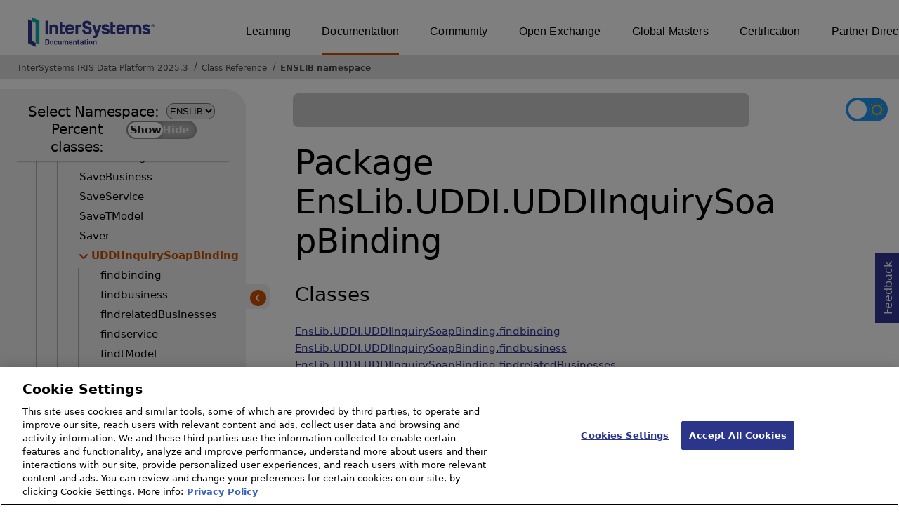

--- FILE ---
content_type: text/html; charset=utf-8
request_url: https://irisdocs.intersystems.com/irislatest/csp/documatic/%25CSP.Documatic.cls?LIBRARY=ENSLIB&PACKAGE=EnsLib.UDDI.UDDIInquirySoapBinding
body_size: 46682
content:
<!DOCTYPE html>
<html lang="en">
<head><!-- OneTrust Cookies Consent Notice start for intersystems.com -->
<script src="https://cdn.cookielaw.org/scripttemplates/otSDKStub.js"  type="text/javascript" charset="UTF-8" data-domain-script="8d5650d9-35f0-4aec-8e1f-9fa3682325e6" ></script>
<script type="text/javascript">
function OptanonWrapper() { }
</script>
<!-- OneTrust Cookies Consent Notice end for docs.intersystems.com -->

<!-- Google Tag Manager -->
<script>(function(w,d,s,l,i){w[l]=w[l]||[];w[l].push({'gtm.start':
new Date().getTime(),event:'gtm.js'});var f=d.getElementsByTagName(s)[0],
j=d.createElement(s),dl=l!='dataLayer'?'&l='+l:'';j.async=true;j.src=
'https://www.googletagmanager.com/gtm.js?id='+i+dl;f.parentNode.insertBefore(j,f);
})(window,document,'script','dataLayer','GTM-T38JKJG');</script>
<!-- End Google Tag Manager --><!-- serverID = C-2 -->
<meta http-equiv="X-UA-Compatible" content="IE=edge;chrome=1" >
<meta name="viewport" content="width=device-width, initial-scale=1.0">
<meta property="og:image:width" content="1200">
<meta property="og:image:height" content="630">
<title>EnsLib.UDDI.UDDIInquirySoapBinding (ENSLIB namespace) - InterSystems IRIS Data Platform 2025.3</title>
<meta name="twitter:title" content="EnsLib.UDDI.UDDIInquirySoapBinding (ENSLIB namespace) - InterSystems IRIS Data Platform 2025.3">
<meta name="description" content="Classes and subpackages in EnsLib.UDDI.UDDIInquirySoapBinding">
<meta name="og:description" content="Classes and subpackages in EnsLib.UDDI.UDDIInquirySoapBinding">
<meta name="twitter:description" content="Classes and subpackages in EnsLib.UDDI.UDDIInquirySoapBinding">
<meta name="robots" content="noindex">
<meta name="st:robots" content="noindex">
<meta name="image" property="og:image" content="https://docs.intersystems.com/irislatest/csp/docbook/Intersystems_optlsy.jpg">
<meta name="twitter:image" content="https://docs.intersystems.com/irislatest/csp/docbook/Intersystems_optlsy.jpg">
<meta class="swiftype" name="ST-ContentSource" data-type="string" content="Documentation" />
<meta class="swiftype" name="ST-ContentType" data-type="string" content="Class Reference" />
<meta class="swiftype" name="ST-Product" data-type="string" content="InterSystems IRIS"/>
<meta class="algolia" name="ALG-AppID" data-type="string" content="EP91R43SFK"/>
<meta class="algolia" name="ALG-Index" data-type="string" content="docs"/>
<meta class="algolia" name="ALG-SearchKey" data-type="string" content="709759d92d99a5cf927e90c965741389"/>
<meta class="algolia" name="ALG-Product" data-type="string" content="product:'InterSystems IRIS'"/>
<meta class="algolia" name="ALG-Version" data-type="string" content="version:'2025.3'"/>
<script>
  var ALGOLIA_INSIGHTS_SRC = "https://cdn.jsdelivr.net/npm/search-insights@2.0.3";

  !function(e,a,t,n,s,i,c){e.AlgoliaAnalyticsObject=s,e[s]=e[s]||function(){
  (e[s].queue=e[s].queue||[]).push(arguments)},i=a.createElement(t),c=a.getElementsByTagName(t)[0],
  i.async=1,i.src=n,c.parentNode.insertBefore(i,c)
  }(window,document,"script",ALGOLIA_INSIGHTS_SRC,"aa");

aa('init',
{ appId: 'EP91R43SFK', apiKey: '709759d92d99a5cf927e90c965741389', } 
);
</script>
<link rel="canonical" href="https://docs.intersystems.com/irislatest/csp/documatic/%25CSP.Documatic.cls?LIBRARY=ENSLIB&PACKAGE=EnsLib.UDDI.UDDIInquirySoapBinding">

<link rel="stylesheet" class="basestylesheet" id="classrefredesign" type="text/css" href="classrefredesign.css"><link rel="stylesheet" class="extrastylesheet" id="lightstylesheet" type="text/css" href="classreflight.css">

<script type="text/javascript" src="https://docs.intersystems.com/irislatest/csp/docbook/jquery-3.6.0.min.js"></script>
<script language="JavaScript" type="text/javascript" src="/irislatest/csp/broker/cspxmlhttp.js"></script><script language="JavaScript" type="text/javascript" src="/irislatest/csp/broker/cspbroker.js"></script><script>function addChildrenAfter(item,name,Id,ns) {var h=cspHttpServerMethod("uKZT71VyiQWccJVpr2uEttpkbV9cO4jUcahYsmQ21Mem9MNakAyvmZgo6rDfxWhahotuQiOt_BUc5bJqzGPV3A",name,Id,ns);if (h!==null) {item.insertAdjacentHTML('afterend',h); } else {location.reload();}return false;}</script>
</head>
<body>

<a class="ac-skip-main" href="#main" data-swiftype-index="false">Skip to main content</a>
<div id ="content-outer">

<noscript><link rel="stylesheet" id="noscriptstylesheet" type="text/css" href="https://docs.intersystems.com/irislatest/csp/docbook/noscriptstyles.css"></noscript>
<noscript><div class="noscriptbanner" data-swiftype-index="false"><p>Sorry, your browser does not support JavaScript or JavaScript is disabled. Please enable JavaScript or use another browser to have a better experience.</p></div></noscript>
<div id="banner" class="search-algolia" data-swiftype-index="false">
<div id="bannerleft">
<a href="https://docs.intersystems.com" target="_blank">
<img id="docslogo" src="https://docs.intersystems.com/irislatest/csp/docbook/IS_HBG_SM_TM-cmyk.svg" alt="InterSystems: Creative data technology" height="71" width="263">
</a>
</div> <!-- end of bannerleft -->

<nav id="sitesmenulist" data-swiftype-index="false" aria-label="menu of other InterSystems websites">
<ul class="top-menu">
<li><a href="https://learning.intersystems.com/" target="_top">Learning</a></li>
<li class="activesite"><a href="https://docs.intersystems.com" target="_top">Documentation</a></li>
<li><a href="https://community.intersystems.com/" target="_top">Community</a></li>
<li><a href="https://openexchange.intersystems.com/" target="_top">Open Exchange</a></li>
<li><a href="https://globalmasters.intersystems.com/" target="_top">Global Masters</a></li>
<li><a href="https://www.intersystems.com/support-learning/learning-services/certification-program/" target="_top">Certification</a></li>
<li><a href="https://partner.intersystems.com/" target="_top">Partner Directory</a></li>
</ul>
</nav>
</div> <!-- end of banner -->

<nav class="locatordiv" data-swiftype-index="false" aria-label="breadcrumbs">
<ol>
<li><A href="/irislatest/csp/docbook/DocBook.UI.Page.cls" target="_blank" rel="noopener">InterSystems IRIS Data Platform 2025.3<span class="ac-visually-hidden">Opens in a new tab</span></A></li>
<li><A href="%25CSP.Documatic.cls?LIBRARY=ENSLIB">Class Reference</A></li>
<li><A href="%25CSP.Documatic.cls?LIBRARY=ENSLIB">ENSLIB namespace</A></li>
</ol>
</nav>



<nav id="documaticlefttoc" class="documaticlefttoc" aria-label="InterSystems IRIS Data Platform 2025.3 Class Reference navigation menu" data-swiftype-index="false">
<div class="lefttoctitle">
<form name="Main">Select Namespace: 
<select id="libList" title="Namespace to browse" onchange="window.location.href=this.value;">
<option value="%25CSP.Documatic.cls?LIBRARY=%25SYS" >%SYS</option>
<option value="%25CSP.Documatic.cls?LIBRARY=ENSLIB"  selected>ENSLIB</option>
</select>
</form>
<div class="percent-classes-switch">Percent classes: <div class="btn-container"><label data-sysclasses="show" class="switch btn-color-mode-switch" ><input value="1" id=color_mode1 name="color_mode" type="checkbox" onclick="togglePercentage()"> <label class="btn-color-mode-switch-inner" data-off="Show" data-on="Hide" for="color_mode"></label></label></div></div></div>
<ul class="toc" id="leftTocContent"><div class="leftTocitem"><img id="Im1" class="chevrontoc" src="../docbook/newIcon-nav_collapsed_arrow_orange.svg" aria-hidden="true" onclick="expandItGet('1');">
<li class="tocitem PackageChoice leftTocitem""><span onclick="expandItGet('1');" fullname="CSPX" title="Expand/Collapse package CSPX">CSPX</span></div></li><div class="leftTocitem"><img id="Im2" class="chevrontoc" src="../docbook/newIcon-nav_collapsed_arrow_orange.svg" aria-hidden="true" onclick="expandItGet('2');">
<li class="tocitem PackageChoice leftTocitem""><span onclick="expandItGet('2');" fullname="DocAPI" title="Expand/Collapse package DocAPI">DocAPI</span></div></li><div class="leftTocitem"><img id="Im3" class="chevrontoc" src="../docbook/newIcon-nav_collapsed_arrow_orange.svg" aria-hidden="true" onclick="expandItGet('3');">
<li class="tocitem PackageChoice leftTocitem""><span onclick="expandItGet('3');" fullname="Ens" title="Expand/Collapse package Ens">Ens</span></div></li><div class="leftTocitem"><img id="Im4" class="chevrontoc" src="../docbook/newIcon-nav_expanded_arrow_orange.svg" aria-hidden="true" onclick="expandItGet('4');">
<li class="tocitem PackageChoice leftTocitem""><span onclick="expandItGet('4');" fullname="EnsLib" title="Expand/Collapse package EnsLib">EnsLib</span></div></li>

<div id="Id4"><ul class="toc"><div class="leftTocitem"><img id="Im4_1" class="chevrontoc" src="../docbook/newIcon-nav_collapsed_arrow_orange.svg" aria-hidden="true" onclick="expandItGet('4_1');">
<li class="tocitem PackageChoice leftTocitem""><span onclick="expandItGet('4_1');" fullname="EnsLib.Amazon" title="Expand/Collapse package EnsLib.Amazon">Amazon</span></div></li><div class="leftTocitem"><img id="Im4_2" class="chevrontoc" src="../docbook/newIcon-nav_collapsed_arrow_orange.svg" aria-hidden="true" onclick="expandItGet('4_2');">
<li class="tocitem PackageChoice leftTocitem""><span onclick="expandItGet('4_2');" fullname="EnsLib.AmazonCloudWatch" title="Expand/Collapse package EnsLib.AmazonCloudWatch">AmazonCloudWatch</span></div></li><div class="leftTocitem"><img id="Im4_3" class="chevrontoc" src="../docbook/newIcon-nav_collapsed_arrow_orange.svg" aria-hidden="true" onclick="expandItGet('4_3');">
<li class="tocitem PackageChoice leftTocitem""><span onclick="expandItGet('4_3');" fullname="EnsLib.AmazonS3" title="Expand/Collapse package EnsLib.AmazonS3">AmazonS3</span></div></li><div class="leftTocitem"><img id="Im4_4" class="chevrontoc" src="../docbook/newIcon-nav_collapsed_arrow_orange.svg" aria-hidden="true" onclick="expandItGet('4_4');">
<li class="tocitem PackageChoice leftTocitem""><span onclick="expandItGet('4_4');" fullname="EnsLib.AmazonSNS" title="Expand/Collapse package EnsLib.AmazonSNS">AmazonSNS</span></div></li><div class="leftTocitem"><img id="Im4_5" class="chevrontoc" src="../docbook/newIcon-nav_collapsed_arrow_orange.svg" aria-hidden="true" onclick="expandItGet('4_5');">
<li class="tocitem PackageChoice leftTocitem""><span onclick="expandItGet('4_5');" fullname="EnsLib.AmazonSQS" title="Expand/Collapse package EnsLib.AmazonSQS">AmazonSQS</span></div></li><div class="leftTocitem"><img id="Im4_6" class="chevrontoc" src="../docbook/newIcon-nav_collapsed_arrow_orange.svg" aria-hidden="true" onclick="expandItGet('4_6');">
<li class="tocitem PackageChoice leftTocitem""><span onclick="expandItGet('4_6');" fullname="EnsLib.Background" title="Expand/Collapse package EnsLib.Background">Background</span></div></li><div class="leftTocitem"><img id="Im4_7" class="chevrontoc" src="../docbook/newIcon-nav_collapsed_arrow_orange.svg" aria-hidden="true" onclick="expandItGet('4_7');">
<li class="tocitem PackageChoice leftTocitem""><span onclick="expandItGet('4_7');" fullname="EnsLib.CloudStorage" title="Expand/Collapse package EnsLib.CloudStorage">CloudStorage</span></div></li><div class="leftTocitem"><img id="Im4_8" class="chevrontoc" src="../docbook/newIcon-nav_collapsed_arrow_orange.svg" aria-hidden="true" onclick="expandItGet('4_8');">
<li class="tocitem PackageChoice leftTocitem""><span onclick="expandItGet('4_8');" fullname="EnsLib.DotNetGateway" title="Expand/Collapse package EnsLib.DotNetGateway">DotNetGateway</span></div></li><div class="leftTocitem"><img id="Im4_9" class="chevrontoc" src="../docbook/newIcon-nav_collapsed_arrow_orange.svg" aria-hidden="true" onclick="expandItGet('4_9');">
<li class="tocitem PackageChoice leftTocitem""><span onclick="expandItGet('4_9');" fullname="EnsLib.EDI" title="Expand/Collapse package EnsLib.EDI">EDI</span></div></li><div class="leftTocitem"><img id="Im4_10" class="chevrontoc" src="../docbook/newIcon-nav_collapsed_arrow_orange.svg" aria-hidden="true" onclick="expandItGet('4_10');">
<li class="tocitem PackageChoice leftTocitem""><span onclick="expandItGet('4_10');" fullname="EnsLib.EMail" title="Expand/Collapse package EnsLib.EMail">EMail</span></div></li><div class="leftTocitem"><img id="Im4_11" class="chevrontoc" src="../docbook/newIcon-nav_collapsed_arrow_orange.svg" aria-hidden="true" onclick="expandItGet('4_11');">
<li class="tocitem PackageChoice leftTocitem""><span onclick="expandItGet('4_11');" fullname="EnsLib.FTP" title="Expand/Collapse package EnsLib.FTP">FTP</span></div></li><div class="leftTocitem"><img id="Im4_12" class="chevrontoc" src="../docbook/newIcon-nav_collapsed_arrow_orange.svg" aria-hidden="true" onclick="expandItGet('4_12');">
<li class="tocitem PackageChoice leftTocitem""><span onclick="expandItGet('4_12');" fullname="EnsLib.File" title="Expand/Collapse package EnsLib.File">File</span></div></li><div class="leftTocitem"><img id="Im4_13" class="chevrontoc" src="../docbook/newIcon-nav_collapsed_arrow_orange.svg" aria-hidden="true" onclick="expandItGet('4_13');">
<li class="tocitem PackageChoice leftTocitem""><span onclick="expandItGet('4_13');" fullname="EnsLib.Gateway" title="Expand/Collapse package EnsLib.Gateway">Gateway</span></div></li><div class="leftTocitem"><img id="Im4_14" class="chevrontoc" src="../docbook/newIcon-nav_collapsed_arrow_orange.svg" aria-hidden="true" onclick="expandItGet('4_14');">
<li class="tocitem PackageChoice leftTocitem""><span onclick="expandItGet('4_14');" fullname="EnsLib.HTTP" title="Expand/Collapse package EnsLib.HTTP">HTTP</span></div></li><div class="leftTocitem"><img id="Im4_15" class="chevrontoc" src="../docbook/newIcon-nav_collapsed_arrow_orange.svg" aria-hidden="true" onclick="expandItGet('4_15');">
<li class="tocitem PackageChoice leftTocitem""><span onclick="expandItGet('4_15');" fullname="EnsLib.JMS" title="Expand/Collapse package EnsLib.JMS">JMS</span></div></li><div class="leftTocitem"><img id="Im4_16" class="chevrontoc" src="../docbook/newIcon-nav_collapsed_arrow_orange.svg" aria-hidden="true" onclick="expandItGet('4_16');">
<li class="tocitem PackageChoice leftTocitem""><span onclick="expandItGet('4_16');" fullname="EnsLib.JMSPEX" title="Expand/Collapse package EnsLib.JMSPEX">JMSPEX</span></div></li><div class="leftTocitem"><img id="Im4_17" class="chevrontoc" src="../docbook/newIcon-nav_collapsed_arrow_orange.svg" aria-hidden="true" onclick="expandItGet('4_17');">
<li class="tocitem PackageChoice leftTocitem""><span onclick="expandItGet('4_17');" fullname="EnsLib.JSON" title="Expand/Collapse package EnsLib.JSON">JSON</span></div></li><div class="leftTocitem"><img id="Im4_18" class="chevrontoc" src="../docbook/newIcon-nav_collapsed_arrow_orange.svg" aria-hidden="true" onclick="expandItGet('4_18');">
<li class="tocitem PackageChoice leftTocitem""><span onclick="expandItGet('4_18');" fullname="EnsLib.JavaGateway" title="Expand/Collapse package EnsLib.JavaGateway">JavaGateway</span></div></li><div class="leftTocitem"><img id="Im4_19" class="chevrontoc" src="../docbook/newIcon-nav_collapsed_arrow_orange.svg" aria-hidden="true" onclick="expandItGet('4_19');">
<li class="tocitem PackageChoice leftTocitem""><span onclick="expandItGet('4_19');" fullname="EnsLib.Kafka" title="Expand/Collapse package EnsLib.Kafka">Kafka</span></div></li><div class="leftTocitem"><img id="Im4_20" class="chevrontoc" src="../docbook/newIcon-nav_collapsed_arrow_orange.svg" aria-hidden="true" onclick="expandItGet('4_20');">
<li class="tocitem PackageChoice leftTocitem""><span onclick="expandItGet('4_20');" fullname="EnsLib.LDAP" title="Expand/Collapse package EnsLib.LDAP">LDAP</span></div></li><div class="leftTocitem"><img id="Im4_21" class="chevrontoc" src="../docbook/newIcon-nav_collapsed_arrow_orange.svg" aria-hidden="true" onclick="expandItGet('4_21');">
<li class="tocitem PackageChoice leftTocitem""><span onclick="expandItGet('4_21');" fullname="EnsLib.MFT" title="Expand/Collapse package EnsLib.MFT">MFT</span></div></li><div class="leftTocitem"><img id="Im4_22" class="chevrontoc" src="../docbook/newIcon-nav_collapsed_arrow_orange.svg" aria-hidden="true" onclick="expandItGet('4_22');">
<li class="tocitem PackageChoice leftTocitem""><span onclick="expandItGet('4_22');" fullname="EnsLib.MQSeries" title="Expand/Collapse package EnsLib.MQSeries">MQSeries</span></div></li><div class="leftTocitem"><img id="Im4_23" class="chevrontoc" src="../docbook/newIcon-nav_collapsed_arrow_orange.svg" aria-hidden="true" onclick="expandItGet('4_23');">
<li class="tocitem PackageChoice leftTocitem""><span onclick="expandItGet('4_23');" fullname="EnsLib.MQTT" title="Expand/Collapse package EnsLib.MQTT">MQTT</span></div></li><div class="leftTocitem"><img id="Im4_24" class="chevrontoc" src="../docbook/newIcon-nav_collapsed_arrow_orange.svg" aria-hidden="true" onclick="expandItGet('4_24');">
<li class="tocitem PackageChoice leftTocitem""><span onclick="expandItGet('4_24');" fullname="EnsLib.Messaging" title="Expand/Collapse package EnsLib.Messaging">Messaging</span></div></li><div class="leftTocitem"><img id="Im4_25" class="chevrontoc" src="../docbook/newIcon-nav_collapsed_arrow_orange.svg" aria-hidden="true" onclick="expandItGet('4_25');">
<li class="tocitem PackageChoice leftTocitem""><span onclick="expandItGet('4_25');" fullname="EnsLib.MsgRouter" title="Expand/Collapse package EnsLib.MsgRouter">MsgRouter</span></div></li><div class="leftTocitem"><img id="Im4_26" class="chevrontoc" src="../docbook/newIcon-nav_collapsed_arrow_orange.svg" aria-hidden="true" onclick="expandItGet('4_26');">
<li class="tocitem PackageChoice leftTocitem""><span onclick="expandItGet('4_26');" fullname="EnsLib.PEX" title="Expand/Collapse package EnsLib.PEX">PEX</span></div></li><div class="leftTocitem"><img id="Im4_27" class="chevrontoc" src="../docbook/newIcon-nav_collapsed_arrow_orange.svg" aria-hidden="true" onclick="expandItGet('4_27');">
<li class="tocitem PackageChoice leftTocitem""><span onclick="expandItGet('4_27');" fullname="EnsLib.Pipe" title="Expand/Collapse package EnsLib.Pipe">Pipe</span></div></li><div class="leftTocitem"><img id="Im4_28" class="chevrontoc" src="../docbook/newIcon-nav_collapsed_arrow_orange.svg" aria-hidden="true" onclick="expandItGet('4_28');">
<li class="tocitem PackageChoice leftTocitem""><span onclick="expandItGet('4_28');" fullname="EnsLib.Printing" title="Expand/Collapse package EnsLib.Printing">Printing</span></div></li><div class="leftTocitem"><img id="Im4_29" class="chevrontoc" src="../docbook/newIcon-nav_collapsed_arrow_orange.svg" aria-hidden="true" onclick="expandItGet('4_29');">
<li class="tocitem PackageChoice leftTocitem""><span onclick="expandItGet('4_29');" fullname="EnsLib.PrivateSession" title="Expand/Collapse package EnsLib.PrivateSession">PrivateSession</span></div></li><div class="leftTocitem"><img id="Im4_30" class="chevrontoc" src="../docbook/newIcon-nav_collapsed_arrow_orange.svg" aria-hidden="true" onclick="expandItGet('4_30');">
<li class="tocitem PackageChoice leftTocitem""><span onclick="expandItGet('4_30');" fullname="EnsLib.PubSub" title="Expand/Collapse package EnsLib.PubSub">PubSub</span></div></li><div class="leftTocitem"><img id="Im4_31" class="chevrontoc" src="../docbook/newIcon-nav_collapsed_arrow_orange.svg" aria-hidden="true" onclick="expandItGet('4_31');">
<li class="tocitem PackageChoice leftTocitem""><span onclick="expandItGet('4_31');" fullname="EnsLib.PushNotifications" title="Expand/Collapse package EnsLib.PushNotifications">PushNotifications</span></div></li><div class="leftTocitem"><img id="Im4_32" class="chevrontoc" src="../docbook/newIcon-nav_collapsed_arrow_orange.svg" aria-hidden="true" onclick="expandItGet('4_32');">
<li class="tocitem PackageChoice leftTocitem""><span onclick="expandItGet('4_32');" fullname="EnsLib.REST" title="Expand/Collapse package EnsLib.REST">REST</span></div></li><div class="leftTocitem"><img id="Im4_33" class="chevrontoc" src="../docbook/newIcon-nav_collapsed_arrow_orange.svg" aria-hidden="true" onclick="expandItGet('4_33');">
<li class="tocitem PackageChoice leftTocitem""><span onclick="expandItGet('4_33');" fullname="EnsLib.RabbitMQ" title="Expand/Collapse package EnsLib.RabbitMQ">RabbitMQ</span></div></li><div class="leftTocitem"><img id="Im4_34" class="chevrontoc" src="../docbook/newIcon-nav_collapsed_arrow_orange.svg" aria-hidden="true" onclick="expandItGet('4_34');">
<li class="tocitem PackageChoice leftTocitem""><span onclick="expandItGet('4_34');" fullname="EnsLib.RecordMap" title="Expand/Collapse package EnsLib.RecordMap">RecordMap</span></div></li><div class="leftTocitem"><img id="Im4_35" class="chevrontoc" src="../docbook/newIcon-nav_collapsed_arrow_orange.svg" aria-hidden="true" onclick="expandItGet('4_35');">
<li class="tocitem PackageChoice leftTocitem""><span onclick="expandItGet('4_35');" fullname="EnsLib.SAP" title="Expand/Collapse package EnsLib.SAP">SAP</span></div></li><div class="leftTocitem"><img id="Im4_36" class="chevrontoc" src="../docbook/newIcon-nav_collapsed_arrow_orange.svg" aria-hidden="true" onclick="expandItGet('4_36');">
<li class="tocitem PackageChoice leftTocitem""><span onclick="expandItGet('4_36');" fullname="EnsLib.SOAP" title="Expand/Collapse package EnsLib.SOAP">SOAP</span></div></li><div class="leftTocitem"><img id="Im4_37" class="chevrontoc" src="../docbook/newIcon-nav_collapsed_arrow_orange.svg" aria-hidden="true" onclick="expandItGet('4_37');">
<li class="tocitem PackageChoice leftTocitem""><span onclick="expandItGet('4_37');" fullname="EnsLib.SQL" title="Expand/Collapse package EnsLib.SQL">SQL</span></div></li><div class="leftTocitem"><img id="Im4_38" class="chevrontoc" src="../docbook/newIcon-nav_collapsed_arrow_orange.svg" aria-hidden="true" onclick="expandItGet('4_38');">
<li class="tocitem PackageChoice leftTocitem""><span onclick="expandItGet('4_38');" fullname="EnsLib.Siebel" title="Expand/Collapse package EnsLib.Siebel">Siebel</span></div></li><div class="leftTocitem"><img id="Im4_39" class="chevrontoc" src="../docbook/newIcon-nav_collapsed_arrow_orange.svg" aria-hidden="true" onclick="expandItGet('4_39');">
<li class="tocitem PackageChoice leftTocitem""><span onclick="expandItGet('4_39');" fullname="EnsLib.TCP" title="Expand/Collapse package EnsLib.TCP">TCP</span></div></li><div class="leftTocitem"><img id="Im4_40" class="chevrontoc" src="../docbook/newIcon-nav_collapsed_arrow_orange.svg" aria-hidden="true" onclick="expandItGet('4_40');">
<li class="tocitem PackageChoice leftTocitem""><span onclick="expandItGet('4_40');" fullname="EnsLib.TN3270" title="Expand/Collapse package EnsLib.TN3270">TN3270</span></div></li><div class="leftTocitem"><img id="Im4_41" class="chevrontoc" src="../docbook/newIcon-nav_collapsed_arrow_orange.svg" aria-hidden="true" onclick="expandItGet('4_41');">
<li class="tocitem PackageChoice leftTocitem""><span onclick="expandItGet('4_41');" fullname="EnsLib.Telnet" title="Expand/Collapse package EnsLib.Telnet">Telnet</span></div></li><div class="leftTocitem"><img id="Im4_42" class="chevrontoc" src="../docbook/newIcon-nav_collapsed_arrow_orange.svg" aria-hidden="true" onclick="expandItGet('4_42');">
<li class="tocitem PackageChoice leftTocitem""><span onclick="expandItGet('4_42');" fullname="EnsLib.Testing" title="Expand/Collapse package EnsLib.Testing">Testing</span></div></li><div class="leftTocitem"><img id="Im4_43" class="chevrontoc" src="../docbook/newIcon-nav_expanded_arrow_orange.svg" aria-hidden="true" onclick="expandItGet('4_43');">
<li class="tocitem PackageChoice leftTocitem""><span onclick="expandItGet('4_43');" fullname="EnsLib.UDDI" title="Expand/Collapse package EnsLib.UDDI">UDDI</span></div></li>

<div id="Id4_43"><ul class="toc">
<li class="tocitem IndexChoice leftTocitem""><A href="%25CSP.Documatic.cls?LIBRARY=ENSLIB&CLASSNAME=EnsLib.UDDI.Base">Base</A></li>
<li class="tocitem IndexChoice leftTocitem""><A href="%25CSP.Documatic.cls?LIBRARY=ENSLIB&CLASSNAME=EnsLib.UDDI.Connection">Connection</A></li><div class="leftTocitem"><img id="Im4_43_3" class="chevrontoc" src="../docbook/newIcon-nav_collapsed_arrow_orange.svg" aria-hidden="true" onclick="expandItGet('4_43_3');">
<li class="tocitem PackageChoice leftTocitem""><span onclick="expandItGet('4_43_3');" fullname="EnsLib.UDDI.DT" title="Expand/Collapse package EnsLib.UDDI.DT">DT</span></div></li>
<li class="tocitem IndexChoice leftTocitem""><A href="%25CSP.Documatic.cls?LIBRARY=ENSLIB&CLASSNAME=EnsLib.UDDI.DeleteBinding">DeleteBinding</A></li>
<li class="tocitem IndexChoice leftTocitem""><A href="%25CSP.Documatic.cls?LIBRARY=ENSLIB&CLASSNAME=EnsLib.UDDI.DeleteBusiness">DeleteBusiness</A></li>
<li class="tocitem IndexChoice leftTocitem""><A href="%25CSP.Documatic.cls?LIBRARY=ENSLIB&CLASSNAME=EnsLib.UDDI.DeleteService">DeleteService</A></li>
<li class="tocitem IndexChoice leftTocitem""><A href="%25CSP.Documatic.cls?LIBRARY=ENSLIB&CLASSNAME=EnsLib.UDDI.DeleteTModel">DeleteTModel</A></li>
<li class="tocitem IndexChoice leftTocitem""><A href="%25CSP.Documatic.cls?LIBRARY=ENSLIB&CLASSNAME=EnsLib.UDDI.Deleter">Deleter</A></li>
<li class="tocitem IndexChoice leftTocitem""><A href="%25CSP.Documatic.cls?LIBRARY=ENSLIB&CLASSNAME=EnsLib.UDDI.DiscardAuthToken">DiscardAuthToken</A></li>
<li class="tocitem IndexChoice leftTocitem""><A href="%25CSP.Documatic.cls?LIBRARY=ENSLIB&CLASSNAME=EnsLib.UDDI.FindBinding">FindBinding</A></li>
<li class="tocitem IndexChoice leftTocitem""><A href="%25CSP.Documatic.cls?LIBRARY=ENSLIB&CLASSNAME=EnsLib.UDDI.FindBusiness">FindBusiness</A></li>
<li class="tocitem IndexChoice leftTocitem""><A href="%25CSP.Documatic.cls?LIBRARY=ENSLIB&CLASSNAME=EnsLib.UDDI.FindService">FindService</A></li>
<li class="tocitem IndexChoice leftTocitem""><A href="%25CSP.Documatic.cls?LIBRARY=ENSLIB&CLASSNAME=EnsLib.UDDI.FindTModel">FindTModel</A></li>
<li class="tocitem IndexChoice leftTocitem""><A href="%25CSP.Documatic.cls?LIBRARY=ENSLIB&CLASSNAME=EnsLib.UDDI.Finder">Finder</A></li>
<li class="tocitem IndexChoice leftTocitem""><A href="%25CSP.Documatic.cls?LIBRARY=ENSLIB&CLASSNAME=EnsLib.UDDI.GetAuthToken">GetAuthToken</A></li>
<li class="tocitem IndexChoice leftTocitem""><A href="%25CSP.Documatic.cls?LIBRARY=ENSLIB&CLASSNAME=EnsLib.UDDI.GetBindingDetail">GetBindingDetail</A></li>
<li class="tocitem IndexChoice leftTocitem""><A href="%25CSP.Documatic.cls?LIBRARY=ENSLIB&CLASSNAME=EnsLib.UDDI.GetBusinessDetail">GetBusinessDetail</A></li>
<li class="tocitem IndexChoice leftTocitem""><A href="%25CSP.Documatic.cls?LIBRARY=ENSLIB&CLASSNAME=EnsLib.UDDI.GetServiceDetail">GetServiceDetail</A></li>
<li class="tocitem IndexChoice leftTocitem""><A href="%25CSP.Documatic.cls?LIBRARY=ENSLIB&CLASSNAME=EnsLib.UDDI.GetTModelDetail">GetTModelDetail</A></li>
<li class="tocitem IndexChoice leftTocitem""><A href="%25CSP.Documatic.cls?LIBRARY=ENSLIB&CLASSNAME=EnsLib.UDDI.PublishService">PublishService</A></li>
<li class="tocitem IndexChoice leftTocitem""><A href="%25CSP.Documatic.cls?LIBRARY=ENSLIB&CLASSNAME=EnsLib.UDDI.SaveBinding">SaveBinding</A></li>
<li class="tocitem IndexChoice leftTocitem""><A href="%25CSP.Documatic.cls?LIBRARY=ENSLIB&CLASSNAME=EnsLib.UDDI.SaveBusiness">SaveBusiness</A></li>
<li class="tocitem IndexChoice leftTocitem""><A href="%25CSP.Documatic.cls?LIBRARY=ENSLIB&CLASSNAME=EnsLib.UDDI.SaveService">SaveService</A></li>
<li class="tocitem IndexChoice leftTocitem""><A href="%25CSP.Documatic.cls?LIBRARY=ENSLIB&CLASSNAME=EnsLib.UDDI.SaveTModel">SaveTModel</A></li>
<li class="tocitem IndexChoice leftTocitem""><A href="%25CSP.Documatic.cls?LIBRARY=ENSLIB&CLASSNAME=EnsLib.UDDI.Saver">Saver</A></li><div class="leftTocitem"><img id="Im4_43_26" class="chevrontoc" src="../docbook/newIcon-nav_expanded_arrow_orange.svg" aria-hidden="true" onclick="expandItGet('4_43_26');">
<li class="tocitem PackageChoice selected leftTocitem""><span onclick="expandItGet('4_43_26');" fullname="EnsLib.UDDI.UDDIInquirySoapBinding" title="Expand/Collapse package EnsLib.UDDI.UDDIInquirySoapBinding"><span class="ac-visually-hidden">Current page: </span>UDDIInquirySoapBinding</span></div></li>

<div id="Id4_43_26"><ul class="toc">
<li class="tocitem IndexChoice leftTocitem""><A href="%25CSP.Documatic.cls?LIBRARY=ENSLIB&CLASSNAME=EnsLib.UDDI.UDDIInquirySoapBinding.findbinding">findbinding</A></li>
<li class="tocitem IndexChoice leftTocitem""><A href="%25CSP.Documatic.cls?LIBRARY=ENSLIB&CLASSNAME=EnsLib.UDDI.UDDIInquirySoapBinding.findbusiness">findbusiness</A></li>
<li class="tocitem IndexChoice leftTocitem""><A href="%25CSP.Documatic.cls?LIBRARY=ENSLIB&CLASSNAME=EnsLib.UDDI.UDDIInquirySoapBinding.findrelatedBusinesses">findrelatedBusinesses</A></li>
<li class="tocitem IndexChoice leftTocitem""><A href="%25CSP.Documatic.cls?LIBRARY=ENSLIB&CLASSNAME=EnsLib.UDDI.UDDIInquirySoapBinding.findservice">findservice</A></li>
<li class="tocitem IndexChoice leftTocitem""><A href="%25CSP.Documatic.cls?LIBRARY=ENSLIB&CLASSNAME=EnsLib.UDDI.UDDIInquirySoapBinding.findtModel">findtModel</A></li>
<li class="tocitem IndexChoice leftTocitem""><A href="%25CSP.Documatic.cls?LIBRARY=ENSLIB&CLASSNAME=EnsLib.UDDI.UDDIInquirySoapBinding.getbindingDetail">getbindingDetail</A></li>
<li class="tocitem IndexChoice leftTocitem""><A href="%25CSP.Documatic.cls?LIBRARY=ENSLIB&CLASSNAME=EnsLib.UDDI.UDDIInquirySoapBinding.getbusinessDetail">getbusinessDetail</A></li>
<li class="tocitem IndexChoice leftTocitem""><A href="%25CSP.Documatic.cls?LIBRARY=ENSLIB&CLASSNAME=EnsLib.UDDI.UDDIInquirySoapBinding.getoperationalInfo">getoperationalInfo</A></li>
<li class="tocitem IndexChoice leftTocitem""><A href="%25CSP.Documatic.cls?LIBRARY=ENSLIB&CLASSNAME=EnsLib.UDDI.UDDIInquirySoapBinding.getserviceDetail">getserviceDetail</A></li>
<li class="tocitem IndexChoice leftTocitem""><A href="%25CSP.Documatic.cls?LIBRARY=ENSLIB&CLASSNAME=EnsLib.UDDI.UDDIInquirySoapBinding.gettModelDetail">gettModelDetail</A></li>
</ul></div>
<li class="tocitem IndexChoice leftTocitem""><A href="%25CSP.Documatic.cls?LIBRARY=ENSLIB&CLASSNAME=EnsLib.UDDI.UDDIInquirySoapBinding">UDDIInquirySoapBinding</A></li><div class="leftTocitem"><img id="Im4_43_28" class="chevrontoc" src="../docbook/newIcon-nav_collapsed_arrow_orange.svg" aria-hidden="true" onclick="expandItGet('4_43_28');">
<li class="tocitem PackageChoice leftTocitem""><span onclick="expandItGet('4_43_28');" fullname="EnsLib.UDDI.UDDIPublicationSoapBinding" title="Expand/Collapse package EnsLib.UDDI.UDDIPublicationSoapBinding">UDDIPublicationSoapBinding</span></div></li>
<li class="tocitem IndexChoice leftTocitem""><A href="%25CSP.Documatic.cls?LIBRARY=ENSLIB&CLASSNAME=EnsLib.UDDI.UDDIPublicationSoapBinding">UDDIPublicationSoapBinding</A></li><div class="leftTocitem"><img id="Im4_43_30" class="chevrontoc" src="../docbook/newIcon-nav_collapsed_arrow_orange.svg" aria-hidden="true" onclick="expandItGet('4_43_30');">
<li class="tocitem PackageChoice leftTocitem""><span onclick="expandItGet('4_43_30');" fullname="EnsLib.UDDI.UDDISecuritySoapBinding" title="Expand/Collapse package EnsLib.UDDI.UDDISecuritySoapBinding">UDDISecuritySoapBinding</span></div></li>
<li class="tocitem IndexChoice leftTocitem""><A href="%25CSP.Documatic.cls?LIBRARY=ENSLIB&CLASSNAME=EnsLib.UDDI.UDDISecuritySoapBinding">UDDISecuritySoapBinding</A></li>
<li class="tocitem IndexChoice leftTocitem""><A href="%25CSP.Documatic.cls?LIBRARY=ENSLIB&CLASSNAME=EnsLib.UDDI.UDDIStandardKeys">UDDIStandardKeys</A></li><div class="leftTocitem"><img id="Im4_43_33" class="chevrontoc" src="../docbook/newIcon-nav_collapsed_arrow_orange.svg" aria-hidden="true" onclick="expandItGet('4_43_33');">
<li class="tocitem PackageChoice leftTocitem""><span onclick="expandItGet('4_43_33');" fullname="EnsLib.UDDI.UDDIValueSetValidationSoapBinding" title="Expand/Collapse package EnsLib.UDDI.UDDIValueSetValidationSoapBinding">UDDIValueSetValidationSoapBinding</span></div></li>
<li class="tocitem IndexChoice leftTocitem""><A href="%25CSP.Documatic.cls?LIBRARY=ENSLIB&CLASSNAME=EnsLib.UDDI.UDDIValueSetValidationSoapBinding">UDDIValueSetValidationSoapBinding</A></li>
<li class="tocitem IndexChoice leftTocitem""><A href="%25CSP.Documatic.cls?LIBRARY=ENSLIB&CLASSNAME=EnsLib.UDDI.URLResolutionPolicy">URLResolutionPolicy</A></li>
<li class="tocitem IndexChoice leftTocitem""><A href="%25CSP.Documatic.cls?LIBRARY=ENSLIB&CLASSNAME=EnsLib.UDDI.UnitTest">UnitTest</A></li>
<li class="tocitem IndexChoice leftTocitem""><A href="%25CSP.Documatic.cls?LIBRARY=ENSLIB&CLASSNAME=EnsLib.UDDI.UnpublishService">UnpublishService</A></li><div class="leftTocitem"><img id="Im4_43_38" class="chevrontoc" src="../docbook/newIcon-nav_collapsed_arrow_orange.svg" aria-hidden="true" onclick="expandItGet('4_43_38');">
<li class="tocitem PackageChoice leftTocitem""><span onclick="expandItGet('4_43_38');" fullname="EnsLib.UDDI.dsig" title="Expand/Collapse package EnsLib.UDDI.dsig">dsig</span></div></li><div class="leftTocitem"><img id="Im4_43_39" class="chevrontoc" src="../docbook/newIcon-nav_collapsed_arrow_orange.svg" aria-hidden="true" onclick="expandItGet('4_43_39');">
<li class="tocitem PackageChoice leftTocitem""><span onclick="expandItGet('4_43_39');" fullname="EnsLib.UDDI.uddi" title="Expand/Collapse package EnsLib.UDDI.uddi">uddi</span></div></li><div class="leftTocitem"><img id="Im4_43_40" class="chevrontoc" src="../docbook/newIcon-nav_collapsed_arrow_orange.svg" aria-hidden="true" onclick="expandItGet('4_43_40');">
<li class="tocitem PackageChoice leftTocitem""><span onclick="expandItGet('4_43_40');" fullname="EnsLib.UDDI.wsdl" title="Expand/Collapse package EnsLib.UDDI.wsdl">wsdl</span></div></li>
</ul></div><div class="leftTocitem"><img id="Im4_44" class="chevrontoc" src="../docbook/newIcon-nav_collapsed_arrow_orange.svg" aria-hidden="true" onclick="expandItGet('4_44');">
<li class="tocitem PackageChoice leftTocitem""><span onclick="expandItGet('4_44');" fullname="EnsLib.UDP" title="Expand/Collapse package EnsLib.UDP">UDP</span></div></li><div class="leftTocitem"><img id="Im4_45" class="chevrontoc" src="../docbook/newIcon-nav_collapsed_arrow_orange.svg" aria-hidden="true" onclick="expandItGet('4_45');">
<li class="tocitem PackageChoice leftTocitem""><span onclick="expandItGet('4_45');" fullname="EnsLib.Workflow" title="Expand/Collapse package EnsLib.Workflow">Workflow</span></div></li><div class="leftTocitem"><img id="Im4_46" class="chevrontoc" src="../docbook/newIcon-nav_collapsed_arrow_orange.svg" aria-hidden="true" onclick="expandItGet('4_46');">
<li class="tocitem PackageChoice leftTocitem""><span onclick="expandItGet('4_46');" fullname="EnsLib.XML" title="Expand/Collapse package EnsLib.XML">XML</span></div></li><div class="leftTocitem"><img id="Im4_47" class="chevrontoc" src="../docbook/newIcon-nav_collapsed_arrow_orange.svg" aria-hidden="true" onclick="expandItGet('4_47');">
<li class="tocitem PackageChoice leftTocitem""><span onclick="expandItGet('4_47');" fullname="EnsLib.XPATH" title="Expand/Collapse package EnsLib.XPATH">XPATH</span></div></li><div class="leftTocitem"><img id="Im4_48" class="chevrontoc" src="../docbook/newIcon-nav_collapsed_arrow_orange.svg" aria-hidden="true" onclick="expandItGet('4_48');">
<li class="tocitem PackageChoice leftTocitem""><span onclick="expandItGet('4_48');" fullname="EnsLib.XSLT" title="Expand/Collapse package EnsLib.XSLT">XSLT</span></div></li><div class="leftTocitem"><img id="Im4_49" class="chevrontoc" src="../docbook/newIcon-nav_collapsed_arrow_orange.svg" aria-hidden="true" onclick="expandItGet('4_49');">
<li class="tocitem PackageChoice leftTocitem""><span onclick="expandItGet('4_49');" fullname="EnsLib.ebXML" title="Expand/Collapse package EnsLib.ebXML">ebXML</span></div></li>
</ul></div><div class="leftTocitem"><img id="Im5" class="chevrontoc" src="../docbook/newIcon-nav_collapsed_arrow_orange.svg" aria-hidden="true" onclick="expandItGet('5');">
<li class="tocitem PackageChoice leftTocitem""><span onclick="expandItGet('5');" fullname="EnsPortal" title="Expand/Collapse package EnsPortal">EnsPortal</span></div></li><div class="leftTocitem"><img id="Im6" class="chevrontoc" src="../docbook/newIcon-nav_collapsed_arrow_orange.svg" aria-hidden="true" onclick="expandItGet('6');">
<li class="tocitem PackageChoice leftTocitem""><span onclick="expandItGet('6');" fullname="INFORMATION" title="Expand/Collapse package INFORMATION">INFORMATION</span></div></li>
</ul>
<div id="left-toc-bottom-set" class="left-toc-bottom-set">
<div class="left-toc-bottom"><A class="classref-to-docbook imgopen" href="../docbook/DocBook.UI.Page.cls" target="_blank" rel="noopener">InterSystems IRIS 2025.3 <br>Documentation<span class="ac-visually-hidden">Opens in a new tab</span></A></div><button class="hide-left-toc-bottom" onclick="hidelefttocbottom()">
<img src="../docbook/newIcon-back_arrow_orange_bg.svg" width="25px" height="25px"></button></div>
</nav>

<button class="hidelefttoc" onclick="hidelefttoc()">
<img src="../docbook/newIcon-back_arrow_orange_bg.svg" width="25px" height="23px"></button>
<div id="topspace">

<div class="demo searchWidget widget">
<div class="searchWidgetPreview">
<div class="ais-SearchBox-wrapper" id="search-wrapper">
<div class="ais-SearchBox" id="search-input"></div>
</div>
</div>
<div id="search-results-preview" style="display:none;"></div>
</div>

<button class="copilotbutton tooltip-button" target="blank" role="button" aria-label="Open AskMe assistant" aria-expanded="false" aria-controls="chatbot-popup">AskMe 
<span class="tooltip-text" role="tooltip" aria-hidden="true">Open AI assistant</span>
<img src="https://docs.intersystems.com/irislatest/csp/docbook/newIcon-askMe-AskMe Icon.svg" alt="AskMe icon" width="30px" height="30px" class="askMeIcon">
</button>
<div id="darkmodeparent" style="float: right;"><label class="switch" id="darkmodebutton" aria-label="Toggle dark mode"> <input type="checkbox" class="checkbox" onclick="togglestylesheet()"> <span class="slider round"><img class="sun" src="https://docs.intersystems.com/irislatest/csp/docbook/newIcon-sun_star.svg" alt="Sun icon"><img class="moon" src="https://docs.intersystems.com/irislatest/csp/docbook/newIcon-moon_darkmode.svg" alt="Moon icon"></span></label> </div>
</div>

<div id="chatbot-popup" class="chatbot-popup" role="dialog" aria-labelledby="productandversion" aria-describedby="chatbot-body" aria-hidden="true">
<div class="chatbot-header">
<div id="productandversion"><span></span></div>
<span>AskMe</span>
<div id="rightHeaderIcons">
<button id="helpMe" class="askMeHeaderIcons tooltip-button" role="button" aria-label="Send feedback" tabindex="0">
<span class="tooltip-text" role="tooltip" aria-hidden="true">Send feedback</span>
<img src="https://docs.intersystems.com/irislatest/csp/docbook/askMe_helpButton.svg" alt="Help me icon" width="20px" height="20px" >
</button>
<button id="newChat" class="askMeHeaderIcons tooltip-button" role="button" aria-label="Start new chat" tabindex="0">
<span class="tooltip-text" role="tooltip" aria-hidden="true">Reset</span>
<img src="https://docs.intersystems.com/irislatest/csp/docbook/newIcon-askMe-reset.svg" onclick="newChat()" alt="Reset icon" width="20px" height="20px" >
</button>
<button id="minimize" class="askMeHeaderIcons tooltip-button" role="button" aria-label="Minimize chat" aria-expanded="true" aria-controls="chatbot-popup" onclick="toggleChatbotPopup()" tabindex="0">
<span class="tooltip-text" role="tooltip" aria-hidden="true">Hide</span>
<img src="https://docs.intersystems.com/irislatest/csp/docbook/newIcon-askMe-minimize.svg" alt="Minimize icon" width="21px" height="21px" >
</button>
</div>
</div>
<div id="chatbot-body" class="chatbot-body" >
<div id="loading-icon" class="loadIconHidden">
<img src="https://docs.intersystems.com/irislatest/csp/docbook/newIcon-askMe-loading.svg" alt="Loading icon" width="40px" height="40px">
</div>
</div>
<div class="chatbot-footer">
<div id="askmetextandsend">
<label id="chatInputLabel" for="chatInput" class="sr-only">
</label>
<textarea id="chatInput" role="textbox" placeholder="Ask me anything..." aria-labelledby="chatInputLabel" autofocus></textarea>
<button id="sendButton" class="tooltip-button" role="button" aria-label="Send question" onclick="sendButton()" tabindex="0">
<span class="tooltip-text" role="tooltip" aria-hidden="true">Send</span>
<img src="https://docs.intersystems.com/irislatest/csp/docbook/newIcon-askMe-send.svg" alt="Send icon" width="25px" height="25px" class="sendIcon">
</button>
</div>
<div class="chatbot-footer-message" role="note">
Responses may be inaccurate. <a href='https://ls.intersystems.com/samples/askme/askmeinfo.html' target='_blank'>Learn more about AskMe</a>.
</div>
</div>
<div class="resizer resizer-top-left"></div>
</div>
<div id="reportIssueBox" class="report-issue-box" style="display: none;" role="region" aria-label="Report Issue">
<div class="report-header">
<span>Report Issue with AskMe</span>
<button role="button" id="closeReportIssue" onclick="toggleHelpBox()" aria-label="Close report issue box" tabindex="0">
<img src="https://docs.intersystems.com/irislatest/csp/docbook/closeWindowIcon.svg" alt="Close" >
</button>
</div>
<div class="report-body">
<p>If you're experiencing an issue with AskMe or want to provide feedback, email us at 
<strong><a href='mailto:AskMeSupport@intersystems.com'>AskMeSupport@intersystems.com</a></strong></p>
<p>Include relevant details, such as the response text or screenshots, to help us resolve the issue.</p>
</div>
</div>


<div id="main" tabindex=-1></div>
<div id="content-inner" class="mainDiv haslefttoc">
<h1>Package EnsLib.UDDI.UDDIInquirySoapBinding</h1>
<div></div>

<h2>Classes</h2>
<ul class="tablelist">
<li><a class="className" href="%25CSP.Documatic.cls?LIBRARY=ENSLIB&CLASSNAME=EnsLib.UDDI.UDDIInquirySoapBinding.findbinding" title="EnsLib.UDDI.UDDIInquirySoapBinding.findbinding">EnsLib.UDDI.UDDIInquirySoapBinding.findbinding</a></li>
<li><a class="className" href="%25CSP.Documatic.cls?LIBRARY=ENSLIB&CLASSNAME=EnsLib.UDDI.UDDIInquirySoapBinding.findbusiness" title="EnsLib.UDDI.UDDIInquirySoapBinding.findbusiness">EnsLib.UDDI.UDDIInquirySoapBinding.findbusiness</a></li>
<li><a class="className" href="%25CSP.Documatic.cls?LIBRARY=ENSLIB&CLASSNAME=EnsLib.UDDI.UDDIInquirySoapBinding.findrelatedBusinesses" title="EnsLib.UDDI.UDDIInquirySoapBinding.findrelatedBusinesses">EnsLib.UDDI.UDDIInquirySoapBinding.findrelatedBusinesses</a></li>
<li><a class="className" href="%25CSP.Documatic.cls?LIBRARY=ENSLIB&CLASSNAME=EnsLib.UDDI.UDDIInquirySoapBinding.findservice" title="EnsLib.UDDI.UDDIInquirySoapBinding.findservice">EnsLib.UDDI.UDDIInquirySoapBinding.findservice</a></li>
<li><a class="className" href="%25CSP.Documatic.cls?LIBRARY=ENSLIB&CLASSNAME=EnsLib.UDDI.UDDIInquirySoapBinding.findtModel" title="EnsLib.UDDI.UDDIInquirySoapBinding.findtModel">EnsLib.UDDI.UDDIInquirySoapBinding.findtModel</a></li>
<li><a class="className" href="%25CSP.Documatic.cls?LIBRARY=ENSLIB&CLASSNAME=EnsLib.UDDI.UDDIInquirySoapBinding.getbindingDetail" title="EnsLib.UDDI.UDDIInquirySoapBinding.getbindingDetail">EnsLib.UDDI.UDDIInquirySoapBinding.getbindingDetail</a></li>
<li><a class="className" href="%25CSP.Documatic.cls?LIBRARY=ENSLIB&CLASSNAME=EnsLib.UDDI.UDDIInquirySoapBinding.getbusinessDetail" title="EnsLib.UDDI.UDDIInquirySoapBinding.getbusinessDetail">EnsLib.UDDI.UDDIInquirySoapBinding.getbusinessDetail</a></li>
<li><a class="className" href="%25CSP.Documatic.cls?LIBRARY=ENSLIB&CLASSNAME=EnsLib.UDDI.UDDIInquirySoapBinding.getoperationalInfo" title="EnsLib.UDDI.UDDIInquirySoapBinding.getoperationalInfo">EnsLib.UDDI.UDDIInquirySoapBinding.getoperationalInfo</a></li>
<li><a class="className" href="%25CSP.Documatic.cls?LIBRARY=ENSLIB&CLASSNAME=EnsLib.UDDI.UDDIInquirySoapBinding.getserviceDetail" title="EnsLib.UDDI.UDDIInquirySoapBinding.getserviceDetail">EnsLib.UDDI.UDDIInquirySoapBinding.getserviceDetail</a></li>
<li><a class="className" href="%25CSP.Documatic.cls?LIBRARY=ENSLIB&CLASSNAME=EnsLib.UDDI.UDDIInquirySoapBinding.gettModelDetail" title="EnsLib.UDDI.UDDIInquirySoapBinding.gettModelDetail">EnsLib.UDDI.UDDIInquirySoapBinding.gettModelDetail</a></li></ul>
</div>

<a class="gotofeedback" target="blank" href="../docbook/Doc.Feedback.cls">Feedback<span class="ac-visually-hidden">Opens in a new tab</span></a>
<button id="topButton" aria-label="Scroll to top" class="tooltip" data-swiftype-index="false"><img src="../docbook/newIcon-back_to_top_arrow.svg" height="45" width="48" alt=""><span class="tooltiptext" role="tooltip"></span></button>

<footer class="website" id="searchfooter" data-swiftype-index="false">
<div class="flexdiv"><!-- container for footerleft & footerright -->
<div class="flexleft">&copy; 2026 InterSystems Corporation, Boston, MA. All rights reserved.</div>
<div class="flexright">
<span><A href="https://www.intersystems.com/privacy-policy/" target="_blank" rel="noopener">Privacy<span class="ac-visually-hidden">Opens in a new tab</span></A>
 &amp; <A href="https://www.intersystems.com/noticesterms-conditions/" target="_blank" rel="noopener">Terms<span class="ac-visually-hidden">Opens in a new tab</span></A></span>
<A href="https://www.intersystems.com/guarantee/" target="_blank" rel="noopener">Guarantee<span class="ac-visually-hidden">Opens in a new tab</span></A>
<A href="https://www.intersystems.com/accessibility/" target="_blank" rel="noopener">Accessibility<span class="ac-visually-hidden">Opens in a new tab</span></A>
<div class="cookie-settings-footer"><!-- OneTrust Cookie Settings button start --><a id="ot-sdk-btn" class="ot-sdk-show-settings">Cookies Settings</a><!-- OneTrust Cookie Settings button end --><a href="https://docs.intersystems.com/website-cookies.html">Cookie List</a></div>
</div>
</div><!-- end of container for footerleft & footerright -->
<div class="footerbottom">
</div><!-- end of footerbottom -->

<script src="https://cdnjs.cloudflare.com/ajax/libs/moment.js/2.29.4/moment.min.js"></script>
<script src="https://cdn.jsdelivr.net/npm/algoliasearch@4.14.2/dist/algoliasearch-lite.umd.js" integrity="sha256-dImjLPUsG/6p3+i7gVKBiDM8EemJAhQ0VvkRK2pVsQY=" crossorigin="anonymous"></script>
<script src="https://cdn.jsdelivr.net/npm/instantsearch.js@4.49.1/dist/instantsearch.production.min.js"></script>
</footer>
</div>  <!-- end of content-outer -->
<script src="https://docs.intersystems.com/irislatest/csp/documatic/documatic.min.js"></script>
<script src="https://docs.intersystems.com/irislatest/csp/documatic/algolia-common.min.js"></script>
</body>
</html>

--- FILE ---
content_type: image/svg+xml
request_url: https://docs.intersystems.com/irislatest/csp/docbook/newIcon-askMe-loading.svg
body_size: 938
content:
<?xml version="1.0" encoding="iso-8859-1"?>
<!-- Uploaded to: SVG Repo, www.svgrepo.com, Generator: SVG Repo Mixer Tools -->
<!DOCTYPE svg PUBLIC "-//W3C//DTD SVG 1.1//EN" "http://www.w3.org/Graphics/SVG/1.1/DTD/svg11.dtd">
<svg fill="#000000" version="1.1" id="Capa_1" xmlns="http://www.w3.org/2000/svg" xmlns:xlink="http://www.w3.org/1999/xlink" 
	 width="800px" height="800px" viewBox="0 0 26.349 26.35"
	 xml:space="preserve">
<g>
	<g>
		<circle cx="13.792" cy="3.082" r="3.082"/>
		<circle cx="13.792" cy="24.501" r="1.849"/>
		<circle cx="6.219" cy="6.218" r="2.774"/>
		<circle cx="21.365" cy="21.363" r="1.541"/>
		<circle cx="3.082" cy="13.792" r="2.465"/>
		<circle cx="24.501" cy="13.791" r="1.232"/>
		<path d="M4.694,19.84c-0.843,0.843-0.843,2.207,0,3.05c0.842,0.843,2.208,0.843,3.05,0c0.843-0.843,0.843-2.207,0-3.05
			C6.902,18.996,5.537,18.988,4.694,19.84z"/>
		<circle cx="21.364" cy="6.218" r="0.924"/>
	</g>
</g>
</svg>